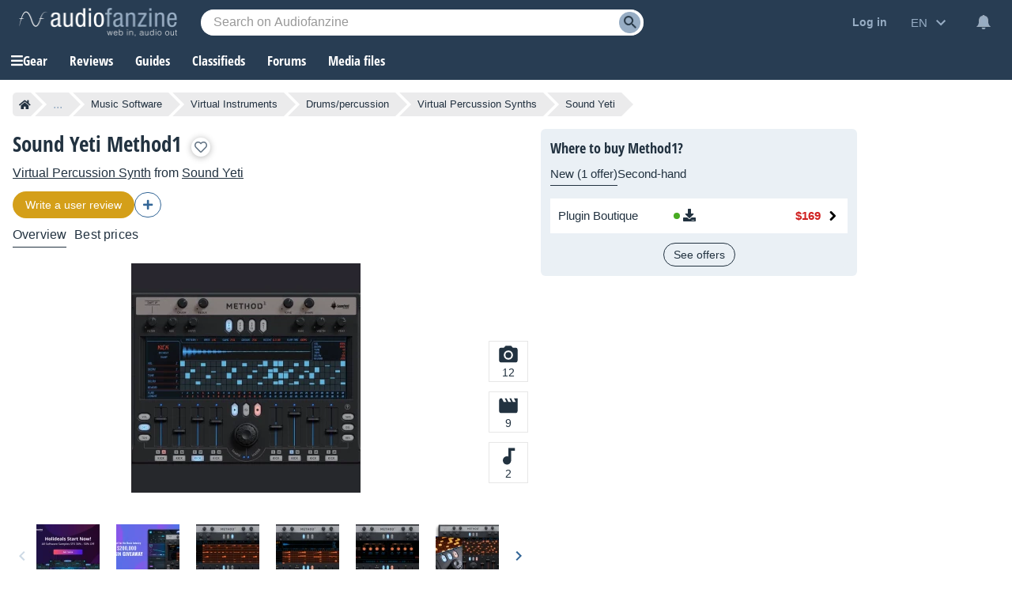

--- FILE ---
content_type: text/html; charset=utf-8
request_url: https://www.google.com/recaptcha/api2/aframe
body_size: 265
content:
<!DOCTYPE HTML><html><head><meta http-equiv="content-type" content="text/html; charset=UTF-8"></head><body><script nonce="NarIE3eKTwj7lPsIwyFtbg">/** Anti-fraud and anti-abuse applications only. See google.com/recaptcha */ try{var clients={'sodar':'https://pagead2.googlesyndication.com/pagead/sodar?'};window.addEventListener("message",function(a){try{if(a.source===window.parent){var b=JSON.parse(a.data);var c=clients[b['id']];if(c){var d=document.createElement('img');d.src=c+b['params']+'&rc='+(localStorage.getItem("rc::a")?sessionStorage.getItem("rc::b"):"");window.document.body.appendChild(d);sessionStorage.setItem("rc::e",parseInt(sessionStorage.getItem("rc::e")||0)+1);localStorage.setItem("rc::h",'1769638226163');}}}catch(b){}});window.parent.postMessage("_grecaptcha_ready", "*");}catch(b){}</script></body></html>

--- FILE ---
content_type: application/javascript; charset=utf-8
request_url: https://fundingchoicesmessages.google.com/f/AGSKWxWyCIz3mcJ5HEfyflmwbWCPkUrj8uCm5fQMOtQE7jcobvY-0lCugiqS25-FxE_dBgDPjS9tCKACZ1BfznOqGIjeDgGoY5CrSxvCwJ8R3Yk_LdZbf6MooUp8TOBsojaL5tdOrBBXUPRYjDFdRIiRtx79MnU9AddOzZ3z12-igZ2MeS-unIGBAxKsgbdR/_/ads/sponsor/adstorage./rectangle_ad._ad_template_/ad125b.
body_size: -1284
content:
window['3d19d204-a93b-4e8d-861c-c3adbd591fdd'] = true;